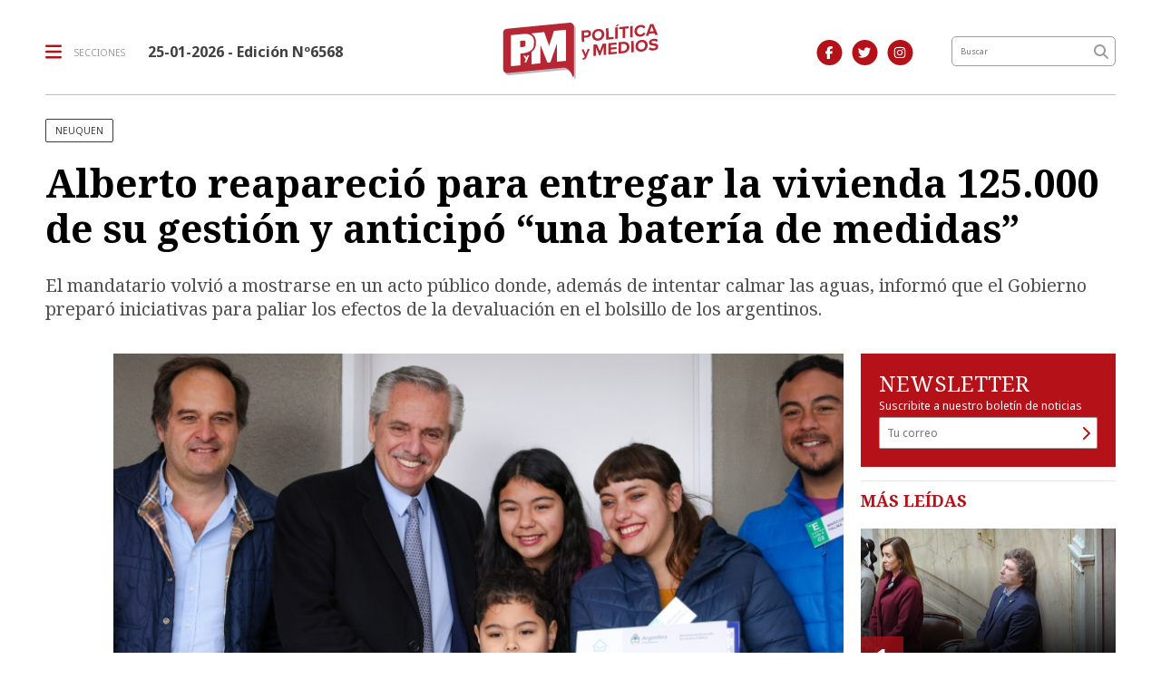

--- FILE ---
content_type: text/html; charset=utf-8
request_url: https://politicaymedios.com.ar/nota/19451/alberto-reaparecio-para-entregar-la-vivienda-125-000-de-su-gestion-y-anticipo-una-bateria-de-medidas/
body_size: 11263
content:
<!doctype html>
<html class="no-js" lang="es">

<head>
<script async src="https://www.googletagmanager.com/gtag/js?id=G-8NZC3J7HTS"></script>
<script>
  window.dataLayer = window.dataLayer || [];
  function gtag(){dataLayer.push(arguments);}
  gtag('js', new Date());
  gtag('config', 'UA-5413084-1');
  gtag('config', 'G-8NZC3J7HTS');
</script>
<base href="https://politicaymedios.com.ar/">
<meta charset="utf-8">
<meta name="viewport"	 content="width=device-width , initial-scale=1, user-scalable=yes, minimum-scale=0.5, maximum-scale=2.0">
<meta name="language" content="es_ES"/>
<meta name="format-detection" content="telephone=no">
<meta name="generator" content="Vork.com.ar 2.0" />
<meta name="robots"	 content="index, follow" />
<meta itemprop="description" name="description" content="El mandatario volvió a mostrarse en un acto público donde, además de intentar calmar las aguas, informó que el Gobierno preparó iniciativas para" />
<meta itemprop="keywords" name="keywords"content="Alberto, reapareció, para, entregar, la, vivienda, 125.000, de, su, gestión, y, anticipó, “una, batería, de, medidas”" />
<meta name="facebook-domain-verification" content="thyvpivfhr7qj9qzdk8ditba8yjyzx" />


<!-- Twitter Card data -->
<meta name="twitter:card" content="summary">
<meta name="twitter:site" content="@Politica_Medios">
<meta name="twitter:title" content="Alberto reapareció para entregar la vivienda 125.000 de su gestión y anticipó “una batería de medidas” - Política y Medios">
<meta name="twitter:description" content="El mandatario volvió a mostrarse en un acto público donde, además de intentar calmar las aguas, informó que el Gobierno preparó iniciativas para">
<meta name="twitter:creator" content="@Politica_Medios">
<meta name="twitter:image" content="https://politicaymedios.com.ar/uploads/noticias/425x240/2023/08/20230823165426_alberto-fernandez.jpg">

<!-- Open Graph data -->
<meta property="og:title" content="Alberto reapareció para entregar la vivienda 125.000 de su gestión y anticipó “una batería de medidas” - Política y Medios" />
<meta property="og:type" content="article" />
<meta property="og:url" content="https://politicaymedios.com.ar/nota/19451/alberto-reaparecio-para-entregar-la-vivienda-125-000-de-su-gestion-y-anticipo-una-bateria-de-medidas/" />
<meta property="og:image" content="https://politicaymedios.com.ar/uploads/noticias/425x240/2023/08/20230823165426_alberto-fernandez.jpg" />
<meta property="og:description" content="El mandatario volvió a mostrarse en un acto público donde, además de intentar calmar las aguas, informó que el Gobierno preparó iniciativas para" />
<meta property="og:site_name" content="Política y Medios" />
<meta property="og:locale" content="es_LA" />

<meta name="news_keywords" content="Alberto, reapareció, para, entregar, la, vivienda, 125.000, de, su, gestión, y, anticipó, “una, batería, de, medidas”" />
<meta property="article:tag" content="Alberto, reapareció, para, entregar, la, vivienda, 125.000, de, su, gestión, y, anticipó, “una, batería, de, medidas”">
<meta property="article:section" content="Política">


<!-- Facebook Pixel Code -->
<script>
	!function(f,b,e,v,n,t,s)
	{if(f.fbq)return;n=f.fbq=function(){n.callMethod?
	n.callMethod.apply(n,arguments):n.queue.push(arguments)};
	if(!f._fbq)f._fbq=n;n.push=n;n.loaded=!0;n.version='2.0';
	n.queue=[];t=b.createElement(e);t.async=!0;
	t.src=v;s=b.getElementsByTagName(e)[0];
	s.parentNode.insertBefore(t,s)}(window, document,'script',
	'https://connect.facebook.net/en_US/fbevents.js');
	fbq('init', '337890487556107');
	fbq('track', 'PageView');
</script>
<noscript><img height="1" width="1" style="display:none" src="https://www.facebook.com/tr?id=337890487556107&ev=PageView&noscript=1"/></noscript>
<!-- End Facebook Pixel Code -->


<link rel="canonical" href="https://politicaymedios.com.ar/nota/19451/alberto-reaparecio-para-entregar-la-vivienda-125-000-de-su-gestion-y-anticipo-una-bateria-de-medidas/">
<link rel="author" href="./humans.txt" />
<link rel="shortcut icon" href="./uploads/cliente/favicon/20210920103126_politica-y-medios-favicon-2021.png" type="image/png">
<link rel="apple-touch-icon-precomposed" href="./uploads/cliente/touch-icons/apple-touch-icon-precomposed/20210920103126_politica-y-medios-favicon-2021.png">
<link rel="apple-touch-icon-precomposed" sizes="72x72" href="./uploads/cliente/touch-icons/apple-touch-icon-72x72-precomposed/20210920103126_politica-y-medios-favicon-2021.png">
<link rel="apple-touch-icon-precomposed" sizes="76x76" href="./uploads/cliente/touch-icons/apple-touch-icon-76x76-precomposed/20210920103126_politica-y-medios-favicon-2021.png">
<link rel="apple-touch-icon-precomposed" sizes="114x114" href="./uploads/cliente/touch-icons/apple-touch-icon-114x114-precomposed/20210920103126_politica-y-medios-favicon-2021.png">
<link rel="apple-touch-icon-precomposed" sizes="120x120" href="./uploads/cliente/touch-icons/apple-touch-icon-120x120-precomposed/20210920103126_politica-y-medios-favicon-2021.png">
<link rel="apple-touch-icon-precomposed" sizes="152x152" href="./uploads/cliente/touch-icons/apple-touch-icon-152x152-precomposed/20210920103126_politica-y-medios-favicon-2021.png">
<link rel="apple-touch-icon-precomposed" sizes="144x144" href="./uploads/cliente/touch-icons/apple-touch-icon-144x144-precomposed/20210920103126_politica-y-medios-favicon-2021.png">
<link rel="apple-touch-icon" href="./uploads/cliente/touch-icons/touch-icon-192x192/20210920103126_politica-y-medios-favicon-2021.png">

  <link rel="stylesheet" href="./style/style_1751566070.min.css"> 

<link href="https://fonts.googleapis.com/css?family=Noto+Serif:regular,700" rel="stylesheet">
<link href="https://fonts.googleapis.com/css?family=Noto+Sans:regular,700" rel="stylesheet">

 <style>
 .ftitulo{ font-family: Noto Serif, serif; }
 .ftitulo.bold, .ftitulo .bold{ font-weight: 700; }
 .fparrafo{ font-family: Noto Sans, sans-serif; }
 </style>
<link rel="stylesheet" href="./js/owlcarousel/assets/owl.carousel.min_1751566134.min.css"> 
<link rel="stylesheet" href="./js/owlcarousel/assets/owl.theme.default.min_1751566134.min.css"> 
<title>Alberto reapareció para entregar la vivienda 125.000 de su gestión y anticipó “una batería de medidas” - Política y Medios</title>
<meta http-equiv="refresh" content="1800 ">

<!--
<style>
	@media (max-width:767px) {
		.header-top .logo img{
			width: 25% !important;
		}
		.header-top .menu-header-fixed{
			top:25px;
		}
	}
</style>-->

<link rel="stylesheet" href="./style/selection-sharer_1751566070.min.css"> 

	
	<script type="application/ld+json">
	{
	  "@context": "http://schema.org",
	  "@type": "NewsArticle",
	  "mainEntityOfPage": {
	    "@type": "WebPage",
	    "@id": "https://politicaymedios.com.ar/nota/19451/alberto-reaparecio-para-entregar-la-vivienda-125-000-de-su-gestion-y-anticipo-una-bateria-de-medidas/"
	  },
	  "articleSection" : "Política",
	  "headline": "Alberto reapareció para entregar la vivienda 125.000 de su gestión y anticipó “una batería de medidas”",
	  "image": [
	    "https://politicaymedios.com.ar/uploads/noticias/425x240/2023/08/20230823165426_alberto-fernandez.jpg"
	   ],
	  "datePublished": "2026-01-25T20:01:11-03:00",
	   "publisher": {
	      "@type": "Organization",
	      "name": "	https://politicaymedios.com.ar/nota/19451/alberto-reaparecio-para-entregar-la-vivienda-125-000-de-su-gestion-y-anticipo-una-bateria-de-medidas/",
	      "logo": {
	        "@type": "ImageObject",
	        "url": "	",
	        "width": 214,
	        "height": 60
	      },
	  "description": "El mandatario volvió a mostrarse en un acto público donde, además de intentar calmar las aguas, informó que el Gobierno preparó iniciativas para"
	}
	</script>
</head>
<!--                            
                               ====                         
                            =========                       
                        ====        ===                     
                     ====    +++++   ====                   
                   ===    ++++++++++   ===                  
                   ===   ++++++++++++    ===                
                    ===    +++++++++    ======              
                     ===    +++++     ==========            
                      ====        =====       ====    
                        ===    =====     +++    ====  
                        =========     ++++++++    ==== 
                        =======     ++++++++++++    ===
                      =========    +++++++++++++++    ===
                   =====     ====    +++++++++++++    ====
               ======         ====    ++++++++++      ====
            ======     ++++     ===    ++++++      ======
          =====      ++++++++    ====           ======
         ====     ++++++++++++    ====        ======
        ====     ++++++++++++++     ====   ======
        =====    +++++++++++++++    ===========
         ====    +++++++++++++     ========
          ====    ++++++++++       =====
           ====     ++++++       ======
            ====     +++       ======
             ====           ======
              ====        ======
               =====   =======
                ===========
                 ========            
                                                                        
 
 =============================================================================
 diseño y programación
 http://www.vork.com.ar
 info@vork.com.ar
 
 -->
<body class="bgbody fparrafo nota">
	<header class="header-top bgwhite w100p top z9999" id="header_vorknews">
		<div class="boxed auto">
			<div class="row vertical-center">
				<div class="col-10 col-sm-5 col-md-4 header-logo order-md-2">
					<div class="w100p vertical-center horizontal-center">
						<a href="./" class="w100p logo"><img src="./uploads/cliente/marca/20210920102937_politica-y-medios-logo-2021.svg" width="45%" class="db" alt="Política y Medios" ></a>
					</div>
				</div>
				<div class="col-2 col-sm-4 header-menu order-2 order-md-1">
					<div class="d-flex vertical-center horizontal-end horizontal-md-start">
						<div class="menu-button curp dib mr0 mr-md-25">
							<div class="dib muestra_menu last-xs">
								<div class="menu-icon-bars dib">
									<i class="fa fa-bars fa-lg cprincipal vam mr0 mr-md-10"></i>
								</div>
								<div class="dn menu-icon-cross">
									<i class="fa fa-times fa-lg cprincipal vam mr0 mr-md-10"></i>
								</div>
								<span class="ttu ctextlight fz10 lh18 vam dn dib-lg">secciones</span>
							</div>
						</div>
						<div class="fz16 lh18 ctext mr25 dn dib-md vam" style="font-weight:bold;">
							<span class="capitalize">25-01-2026
</span>  - Edición Nº6568						</div>
					</div>
				</div>
				<div class="col-sm-2 col-md-2 header-buscador dn db-lg order-md-3 tar pt3 pr30">
											<a class="dib" href="https://www.facebook.com/politicaymedios.actualidadnacional" target="_blank">
						<span class="fa-stack fa-md mr dib fa-md fz14">
						<i class="fas cprincipal fa-circle fa-stack-2x"></i>
						<i class="fab cwhite fa-facebook-f fa-stack-1x fz14"></i>
						</span>
					</a>
																<a class="dib" href="https://twitter.com/Politica_Medios" target="_blank">
							<span class="fa-stack fa-md mr dib fa-md fz14">
							<i class="fas cprincipal fa-circle fa-stack-2x"></i>
							<i class="fab cwhite fa-twitter fa-stack-1x fz14"></i>
							</span>
						</a>
																<a class="dib" href="https://www.instagram.com/politica.medios/" target="_blank">
							<span class="fa-stack fa-md mr dib fa-md fz14">
							<i class="fas cprincipal fa-circle fa-stack-2x"></i>
							<i class="fab cwhite fa-instagram fa-stack-1x fz14"></i>
							</span>
						</a>
									</div>
								<div class="col-sm-3 col-md-2 col-lg-2 header-buscador dn db-md order-md-4">
					<form action="./resultados/" class="posr"  method="get" novalidate="novalidate" class="form-buscador">
	<input type="text" placeholder="Buscar" class="fparrafo bgwhite p9" style="font-size:9px;" name="q" required="required" style="color: rgb(153, 153, 153);"><a href="javascript:;" class="posa top right mr8 mt5 ctextlight boton-buscador"><i class="fa fa-search"></i></a>
</form>



<script>
document.addEventListener("DOMContentLoaded", function(e){
	var form = $('.form-buscador');

	form.each(function(index) {
		$(this).vorkForm({
			sendMethod:   "submit",             			submitButton: "#boton-buscador", 			onErrors: function(m) {
			}
		});
	});
});
</script>
				</div>
			</div>
			<div class="row dn df-md">
				<div class="col-12 pt16">
					<hr class="bdb bdgris-3">
				</div>
			</div>
		</div>
		<div class="menu-header-fixed w100p z9999 db dn-md">
	<nav class="menu-mobile fz14 lh18 ttu lsn tac posa left dn bgwhite ftitulo bold">
		<ul class="lsn">
			<li class="db w100p">
				<a class="tdn ctitle btn-principal dib hover_menu w100p bgwhite db  " href="./">Inicio</a>
			</li>
							<li class="db w100p ">
					<a class="tdn ctitle btn-principal dib hover_menu w100p bgwhite db active" href="./seccion/politica/">Política</a>
									</li>
							<li class="db w100p ">
					<a class="tdn ctitle btn-principal dib hover_menu w100p bgwhite db " href="./seccion/medios-y-tecnologia/">Medios y Tecnología</a>
									</li>
							<li class="db w100p ">
					<a class="tdn ctitle btn-principal dib hover_menu w100p bgwhite db " href="./seccion/economia-y-produccion/">Economía y Producción</a>
									</li>
							<li class="db w100p ">
					<a class="tdn ctitle btn-principal dib hover_menu w100p bgwhite db " href="./seccion/cultura-y-vida-social/">Cultura y Vida Social</a>
									</li>
							<li class="db w100p ">
					<a class="tdn ctitle btn-principal dib hover_menu w100p bgwhite db " href="./seccion/analisis/">Análisis</a>
									</li>
					</ul>
		<div class="mb50">
			<div class="db bgwhite search-container mb30">
				<form action="./resultados/" class="posr"  method="get" novalidate="novalidate" class="form-buscador">
	<input type="text" placeholder="Buscar" class="fparrafo bgwhite p9" style="font-size:9px;" name="q" required="required" style="color: rgb(153, 153, 153);"><a href="javascript:;" class="posa top right mr8 mt5 ctextlight boton-buscador"><i class="fa fa-search"></i></a>
</form>



<script>
document.addEventListener("DOMContentLoaded", function(e){
	var form = $('.form-buscador');

	form.each(function(index) {
		$(this).vorkForm({
			sendMethod:   "submit",             			submitButton: "#boton-buscador", 			onErrors: function(m) {
			}
		});
	});
});
</script>
			</div>
			<div class="db bgwhite">
				<div class="links_redes_sociales">
			<a class="dib" href="https://www.facebook.com/politicaymedios.actualidadnacional" target="_blank">
		<span class="fa-stack fa-md mr dib fa-lg">
		  <i class="fas cprincipal fa-circle fa-stack-2x"></i>
		  <i class="fab cwhite fa-facebook-f fa-stack-1x fz15"></i>
		</span>
	</a>
	
		<a class="dib" href="https://twitter.com/Politica_Medios" target="_blank">
		<span class="fa-stack fa-md mr dib fa-lg">
		  <i class="fas cprincipal fa-circle fa-stack-2x"></i>
		  <i class="fab cwhite fa-twitter fa-stack-1x fz15"></i>
		</span>
	</a>
	
		<a class="dib" href="politica.medios" target="_blank">
		<span class="fa-stack fa-md mr dib fa-lg">
		  <i class="fas cprincipal fa-circle fa-stack-2x"></i>
		  <i class="fab cwhite fa-youtube fa-stack-1x fz15"></i>
		</span>
	</a>
	
		<a class="dib" href="https://www.instagram.com/politica.medios/" target="_blank">
		<span class="fa-stack fa-md mr dib fa-lg">
		  <i class="fas cprincipal fa-circle fa-stack-2x"></i>
		  <i class="fab cwhite fa-instagram fa-stack-1x fz15"></i>
		</span>
	</a>
	
		<a class="dib" href="./rss" target="_blank">
		<span class="fa-stack fa-md mr dib fa-lg">
		  <i class="fas cprincipal fa-circle fa-stack-2x"></i>
		  <i class="fa cwhite fa-rss fa-stack-1x fz15"></i>
		</span>
	</a>
	</div>
			</div>
		</div>
	</nav>
</div>
	</header>
<section id="contenido" class="pb20">
	<div class="boxed auto">
		<div class="row">
			<div class="pb3p col-12 nota-encabezado">
									<h3 class="fz10 pl10 pr10 mt15 mb10 mt-md-0 mb-md-20 ttu dib ctitle bd bdtitle bdrs seccion fparrafo">NEUQUEN</h3>
								<h1 class="ftitulo cblack fz43 mb5 mb-md-25 bold lh50">Alberto reapareció para entregar la vivienda 125.000 de su gestión y anticipó “una batería de medidas”</h1>
				<h2 class="ftitulo cgris-4 fz20 lh26 mb15 mb-md-0">El mandatario volvió a mostrarse en un acto público donde, además de intentar calmar las aguas, informó que el Gobierno preparó iniciativas para paliar los efectos de la devaluación en el bolsillo de los argentinos.</h2>
			</div>
		</div>
	</div>
	<div class="boxed-fluid auto">
		<div class="row">
			<div id="columna-noticia-1" class="col-12 col-md-9">
				<div class="row pb3p">
					<div class="col-12 col-sm-1 sharethis-vertical dn d-md-flex vertical-center horizontal-end">
						<div class="sharethis-inline-share-buttons"></div>
					</div>
											<div class="col-12 col-sm-11">
							<div class="owl-carousel owl-theme carousel-nota">
																							    <div class="item">
										<img src="./uploads/noticias/780x434/2023/08/20230823165426_alberto-fernandez.jpg" class="maw100pc" alt="">
																				<div class="bdtb bdgris-3 bdn-md pt15 mb15 pb-md-0 mt-md-0 mb-md-0">
											<div class="sharethis-vertical vertical-center df dn-md pb15">
												<div class="sharethis-inline-share-buttons"></div>
											</div>
											<div class="texto fparrafo fz10 lh15 d-flex horizontal-space-between cgris-4 pb15 pl10 pl-md-0">
												<div class="mb5 dib w100p tac tal-md">23-08-2023 | por Redacción PyM | Política</div>
																							</div>
										</div>
									</div>
															</div>
						</div>
									</div>
								<div class="row">
					<div class="col-12 col-md-10 col-md-offset-2 fparrafo cgris-5 fz18 lh32 mb20">
						<div class="pl10 pr10 pl-md-0 pr-md-0">
							<div class="wysiwyg mb15 mr-md-20 texto_nota">
								<p>El presidente de la Naci&oacute;n,&nbsp;<strong>Alberto Fern&aacute;ndez, </strong>entreg&oacute; este mi&eacute;rcoles desde Neuquen la vivienda n&uacute;mero 125.000 desde el inicio de la gesti&oacute;n del <em>Frente de Todos</em>,&nbsp;luego de que su ausencia se tornara un t&oacute;pico en la discusi&oacute;n p&uacute;blica.</p>

<p>En este marco, acompa&ntilde;ado por el gobernador&nbsp;<strong>Omar Guti&eacute;rrez</strong>, y el intendente de la capital provincial, <strong>Mariano Gaido</strong>, y&nbsp;el ministro de Desarrollo Territorial y H&aacute;bitat, <strong>Santiago Maggiotti</strong>, el mandatario anticip&oacute; que su administraci&oacute;n ya trabaj&oacute; sobre iniciativas para cuidar la econom&iacute;a de los sectores m&aacute;s postergados en este sensible contexto econ&oacute;mico<strong>.</strong></p>

<p>El acto de inauguraci&oacute;n tuvo lugar en el Barrio Zabaleta de 279 viviendas con las que se alcanzaron las 125.000 unidades adjudicadas en todo el pa&iacute;s desde el arribo de Fern&aacute;ndez a la Casa Rosada.</p>

<p>En ese marco, el jefe de Estado convoc&oacute; a <strong>&ldquo;todos los argentinos y todas las argentinas a que cuidemos mucho la tranquilidad y la paz social, que nosotros vamos a ocuparnos de resolver los problemas que tienen los argentinos y las argentinas en sus ingresos&rdquo;</strong>.</p>

<p>Respecto a las dificultades econ&oacute;micas que vino a a&ntilde;adir la devaluaci&oacute;n del 22% implementada post PASO, se dirigi&oacute;&nbsp;&ldquo;a&nbsp;los que viven de un sueldo en la formalidad o en la informalidad, aquellos que reciben la ayuda del Estado, en la Asignaci&oacute;n Universal por Hijo, con la tarjeta Alimentar, con el plan Potenciar Trabajo&rdquo; intentando transmitir tranquilidad.</p>

<blockquote class="twitter-tweet">
<p dir="ltr" lang="es">🎙️ &quot;Organizamos una bater&iacute;a para remediar los efectos que ha generado la devaluaci&oacute;n sobre el ingreso de nuestras trabajadoras y trabajadores. Estar&aacute; resuelto ma&ntilde;ana o pasado&quot;. El presidente <a href="https://twitter.com/alferdez?ref_src=twsrc%5Etfw">@alferdez</a> en la entrega de la vivienda 125.000 desde el inicio de la gesti&oacute;n, en Neuqu&eacute;n. <a href="https://t.co/DMfutz6ial">pic.twitter.com/DMfutz6ial</a></p>
&mdash; Alberto Fern&aacute;ndez Prensa (@alferdezprensa) <a href="https://twitter.com/alferdezprensa/status/1694421832965730798?ref_src=twsrc%5Etfw">August 23, 2023</a></blockquote>

<p><script async src="https://platform.twitter.com/widgets.js" charset="utf-8"></script></p>

<p>En este sentido, adelant&oacute;:<strong> &ldquo;Entre jueves y viernes con el ministro de Econom&iacute;a, Sergio Massa, y con las ministras de Desarrollo Social, Victoria Tolosa Paz, y de Trabajo, Kelly Olmos, hemos organizado una bater&iacute;a de medidas para remediar los efectos que ha generado la devaluaci&oacute;n sobre el ingreso de nuestros trabajadores y trabajadoras&rdquo;</strong>.</p>

<p>Alberto Fern&aacute;ndez se refiri&oacute; tambi&eacute;n a los saqueos que se registraron recientemente y pidi&oacute;&nbsp;<strong>&ldquo;a todos y todas que cuidemos nuestra convivencia democr&aacute;tica&rdquo;</strong>, y <strong>&ldquo;preservemos la paz y la tranquilidad social&rdquo;</strong> porque <strong>&ldquo;hemos visto hechos en estos &uacute;ltimos d&iacute;as que evidentemente estuvieron organizados&rdquo;</strong>.</p>

<p>Por otro lado, el presidente <strong>calific&oacute; el acceso a la vivienda como un &ldquo;Derecho Humano en el Siglo XXI&rdquo;</strong> durante la entrega de 251 viviendas del programa Reconstruir en los barrios Confluencia y Zabaleta de la capital neuquina, que requirieron <strong>una inversi&oacute;n de 4.437 millones de pesos, y de 28 unidades en el marco de Casa Propia</strong>, ubicadas en Confluencia y Cuenca XV Intermedia, con una inversi&oacute;n de <strong>m&aacute;s de 273 millones de pesos</strong>.</p>

<p>En ese sentido, el gobernador <strong>Omar Guti&eacute;rrez </strong>destac&oacute; que &ldquo;es la primera vez que estamos cumpliendo y haciendo realidad un sue&ntilde;o y una necesidad colectiva. <strong>Es la primera vez que estamos entregando 251 viviendas en este barrio que tiene como destino a trabajadores y trabajadoras de distintos sindicatos p&uacute;blicos y privados de la provincia de Neuqu&eacute;n</strong>&rdquo;.</p>

<p>Por su parte, el ministro Maggiotti destac&oacute; la importancia de comprometerse con que <strong>&ldquo;el Estado y el gobierno nacional sigan garantizando el acceso a la vivienda como un derecho constitucional y como una pol&iacute;tica p&uacute;blica, y esto se va a llevar adelante si hay un gobierno que entiende que el Estado tiene que estar presente para garantizar la igualdad de oportunidades&rdquo;</strong>.</p>

<p>Antes de participar del acto, el presidente visit&oacute; el edificio Polivalente del Barrio Z1, salud&oacute; a familias que recibieron viviendas del plan provincial que ejecut&oacute; las obras en ese lugar, y dialog&oacute; con representantes de la cooperativa Movimiento Techo Digno (MTD) que particip&oacute; en la construcci&oacute;n de las casas.</p>							</div>
							<div class="bdt bdtextlight tar mt5 pt20 pb20">
								<div class="sharethis-inline-share-buttons dib"></div>
							</div>
							<div class="bdtb bdtextlight mb25 mt5 pt25 pb25">
								<div class="dib ftitulo fz18 lh24 ttu bold ctitle mr10 mb15">Temas de esta nota:</div>
								<div class="tags dib vam mb5">
																			<div class="tag dib mr5 mb5">
											<a href="./tag/1125/neuquen" class="db">
												<h3 class="fz10 pl10 pr10 ttu tac dib ctitle bd bdtitle bdrs fparrafo">neuquen</h3>
											</a>
										</div>
																			<div class="tag dib mr5 mb5">
											<a href="./tag/2158/Economía" class="db">
												<h3 class="fz10 pl10 pr10 ttu tac dib ctitle bd bdtitle bdrs fparrafo">Economía</h3>
											</a>
										</div>
																			<div class="tag dib mr5 mb5">
											<a href="./tag/5420/Alberto Fernández" class="db">
												<h3 class="fz10 pl10 pr10 ttu tac dib ctitle bd bdtitle bdrs fparrafo">Alberto Fernández</h3>
											</a>
										</div>
																			<div class="tag dib mr5 mb5">
											<a href="./tag/32543/Omar Gutiérrez" class="db">
												<h3 class="fz10 pl10 pr10 ttu tac dib ctitle bd bdtitle bdrs fparrafo">Omar Gutiérrez</h3>
											</a>
										</div>
																			<div class="tag dib mr5 mb5">
											<a href="./tag/60531/entrega de viviendas" class="db">
												<h3 class="fz10 pl10 pr10 ttu tac dib ctitle bd bdtitle bdrs fparrafo">entrega de viviendas</h3>
											</a>
										</div>
																			<div class="tag dib mr5 mb5">
											<a href="./tag/97103/batería de medidas" class="db">
												<h3 class="fz10 pl10 pr10 ttu tac dib ctitle bd bdtitle bdrs fparrafo">batería de medidas</h3>
											</a>
										</div>
																			<div class="tag dib mr5 mb5">
											<a href="./tag/106170/entrega" class="db">
												<h3 class="fz10 pl10 pr10 ttu tac dib ctitle bd bdtitle bdrs fparrafo">entrega</h3>
											</a>
										</div>
																			<div class="tag dib mr5 mb5">
											<a href="./tag/107660/reapareció" class="db">
												<h3 class="fz10 pl10 pr10 ttu tac dib ctitle bd bdtitle bdrs fparrafo">reapareció</h3>
											</a>
										</div>
																			<div class="tag dib mr5 mb5">
											<a href="./tag/107665/vivienda 125 mil" class="db">
												<h3 class="fz10 pl10 pr10 ttu tac dib ctitle bd bdtitle bdrs fparrafo">vivienda 125 mil</h3>
											</a>
										</div>
																			<div class="tag dib mr5 mb5">
											<a href="./tag/107666/paz social" class="db">
												<h3 class="fz10 pl10 pr10 ttu tac dib ctitle bd bdtitle bdrs fparrafo">paz social</h3>
											</a>
										</div>
																			<div class="tag dib mr5 mb5">
											<a href="./tag/107667/convivencia democrática" class="db">
												<h3 class="fz10 pl10 pr10 ttu tac dib ctitle bd bdtitle bdrs fparrafo">convivencia democrática</h3>
											</a>
										</div>
																	</div>
							</div>
							 	<div id="modulo_banners_bajo_noticia" class="mb15  ">
	
	</div>
								<section id="facebook_comments">
				<div class="ctitle fz18 lh24 bold ftitulo mb25">OPINÁ, DEJÁ TU COMENTARIO:</div>
		<div class="fb-comments" data-href="https://politicaymedios.com.ar/nota/19451/alberto-reaparecio-para-entregar-la-vivienda-125-000-de-su-gestion-y-anticipo-una-bateria-de-medidas/" data-width="auto" data-num-posts="7"></div>
	</section>
							 	<div id="modulo_banners_bajo_comentarios" class="mb15  ">
	
	</div>
						</div>
					</div>
				</div>
			</div>
			<div id="columna-noticia-2" class="col-12 col-md-3">
			<!--	<iframe src="./uploads/banners/ypf-infinia-300x250/infiniaypf.html" frameborder="0" width="300" height="250" style="overflow: hidden;display:block;margin:auto;margin-bottom:20px;" class="mb20"></iframe> -->
				
<script src="./js/vorkform/vorkform_1751566134.min.js"></script> 
<script type="text/javascript">
document.addEventListener("DOMContentLoaded", function(e){
	$("#newsletter_form").vorkForm({
		errorClass: "error",                		sendMethod: "ajax",                 		submitButton: "#newsletter_submit", 		onSendEnd:function() {
			$('#newsletter_form').find('.boton').fadeOut(400)
			$('#newsletter_form').find('#newsletter_mail').val('Gracias!');
		}
	});
});
</script>

<div id="newsletter" class="p20 bgprincipal cfondo pt20 mb15">
	<h1 class="ftitulo fz24 lh26 cwhite">NEWSLETTER</h1>
	<p class="fz12 fparrafo cwhite">Suscribite a nuestro boletín de noticias</p>
	<form id="newsletter_form" action="./ajax/newsletter.php" method="post" accept-charset="utf-8" class="posr">
		<input type="email" name="newsletter_mail" id="newsletter_mail" placeholder="Tu correo" required="required" class="bdfondo bgwhite p8 fll ctext fparrafo fz12 g12"/>
		<a href="javascript:;" class="posa top right mr8 mt6" id="newsletter_submit"><i class="fa fa-chevron-right"></i></a>
		<div class="clear"></div>
	</form>
</div>
 	<div id="modulo_banners_bajo_newsletter" class="mb15  ">
	
	</div>
				<aside id="notas_mas_leidas" class="bdgris-1 bdt  mb15">
  <h1 class="ftitulo bold ttu cprincipal fz18 lh22 mt10 mb20 pl10 pl-md-0">MÁS LEÍDAS</h1>
  <div class="row">
                  <div class="col-12 mb">
                      <article class="noticia-6 noticia-6-primera overlay-gradient has_image ">
	<a href="./nota/22727/pese-al-triunfo-de-octubre-el-mileismo-se-sumerge-otra-vez-en-los-desafios-que-le-plantea-el-congreso/" class="db">
		<div class="row">
			<div class="col-12">
				<figure class="posr">
					<div class="ovh posr">
						<div class="fz22 lh20 p10 pl17 pr17 ttu dib posa cwhite fwb left bottom indice fparrafo z9">1</div>
						<picture class="ovh">
							<source media="(max-width: 768px)" srcset="./uploads/noticias/780x434/2025/12/424bb8d6c782dbe22e4b477bc0951afa241caa3e.jpg">
							<source media="(min-width: 769px)" srcset="./uploads/noticias/425x240/2025/12/424bb8d6c782dbe22e4b477bc0951afa241caa3e.jpg">
							<img src="./uploads/noticias/425x240/2025/12/424bb8d6c782dbe22e4b477bc0951afa241caa3e.jpg" alt="Pese al triunfo de octubre, el mileísmo se sumerge otra vez en los desafíos que le plantea el Congreso">
						</picture>
					</div>
				</figure>
			</div>
			<div class="col-12">
				<div class="texto p10">
					<h2 class="ftitulo ctitle fz20 lh24 bold mb5">Pese al triunfo de octubre, el mileísmo se sumerge otra vez en los desafíos que le plantea el Congreso</h2>
				</div>
			</div>
		</div>
	</a>
</article>
                  </div>

                  <div class="col-12 mb">
                      <article class="noticia-6b overlay-gradient">
	<a href="./nota/22745/mas-alla-del-presupuesto-y-la-reforma-laboral-lo-que-mas-preocupa-al-gobierno-es-reactivar-la-economia/" class="db">
    <div class="row">
      <div class="col-4 mb">
        <figure class="posr">
          <div class="ovh posr">
            <div class="fz22 lh20 p10 pl17 pr17 ttu dib posa cwhite fwb left bottom indice fparrafo z9">2</div>
            <img src="./uploads/noticias/350x350/2025/12/20251226172803_milei-caputo-trump.png" alt="Más allá del Presupuesto y la Reforma Laboral, lo que más preocupa al Gobierno es reactivar la economía" width="100%" class=""/>
          </div>
        </figure>
      </div>
      <div class="col-8 pl0 pb10 mb">
        <div class="texto">
          <h2 class="ftitulo bold ctitle fz13 lh18">Más allá del Presupuesto y la Reforma Laboral, lo que más preocupa al Gobierno es reactivar la economía</h2>
                      <h3 class="fz12 lh28 cgris-2">por Juan Pablo Peralta</h3>
                  </div>
      </div>
    </div>
	</a>
</article>
                  </div>

                  <div class="col-12 mb">
                      <article class="noticia-6b overlay-gradient">
	<a href="./nota/22771/milei-cerro-el-ano-haciendo-un-balance-positivo-de-su-gestion-y-dijo-que-estamos-empezando-a-crecer/" class="db">
    <div class="row">
      <div class="col-4 mb">
        <figure class="posr">
          <div class="ovh posr">
            <div class="fz22 lh20 p10 pl17 pr17 ttu dib posa cwhite fwb left bottom indice fparrafo z9">3</div>
            <img src="./uploads/noticias/350x350/2026/01/20260102174406_milei-navideno.png" alt="Milei cerró el año haciendo un balance positivo de su gestión y dijo que “estamos empezando a crecer”." width="100%" class=""/>
          </div>
        </figure>
      </div>
      <div class="col-8 pl0 pb10 mb">
        <div class="texto">
          <h2 class="ftitulo bold ctitle fz13 lh18">Milei cerró el año haciendo un balance positivo de su gestión y dijo que “estamos empezando a crecer”.</h2>
                      <h3 class="fz12 lh28 cgris-2">por Juan Pablo Peralta</h3>
                  </div>
      </div>
    </div>
	</a>
</article>
                  </div>

                  <div class="col-12 mb">
                      <article class="noticia-6b overlay-gradient">
	<a href="./nota/22802/el-gobierno-de-milei-confia-en-aprobar-la-reforma-laboral-y-observa-la-suba-inflacionaria-de-los-ultimos-cuatro-meses/" class="db">
    <div class="row">
      <div class="col-4 mb">
        <figure class="posr">
          <div class="ovh posr">
            <div class="fz22 lh20 p10 pl17 pr17 ttu dib posa cwhite fwb left bottom indice fparrafo z9">4</div>
            <img src="./uploads/noticias/350x350/2026/01/f9567fb57f7778c6aaff8bda155674b3d95786be.jpg" alt="El gobierno de Milei confía en aprobar la reforma laboral y observa la suba inflacionaria de los últimos cuatro meses" width="100%" class=""/>
          </div>
        </figure>
      </div>
      <div class="col-8 pl0 pb10 mb">
        <div class="texto">
          <h2 class="ftitulo bold ctitle fz13 lh18">El gobierno de Milei confía en aprobar la reforma laboral y observa la suba inflacionaria de los últimos cuatro meses</h2>
                      <h3 class="fz12 lh28 cgris-2">por Juan Pablo Peralta</h3>
                  </div>
      </div>
    </div>
	</a>
</article>
                  </div>

      </div>
</aside>
 	<div id="modulo_banners_bajo_mas_leidas" class="mb15  ">
	
	</div>
				 	<div id="modulo_banners_nota_columna_2_1" class="mb15  ">
	
	<div class="banner mb15 m280x190">
            <img src="./uploads/banners/20201026145125_banweb-45millones-300x250.gif" class="">
                </div>
<script>
  document.addEventListener("DOMContentLoaded", function(e){
    gtag('event', 'Display Banner', {
      'event_category': 'nota',
      'event_label': 'jefatura 280x190'
    });
  });
</script>
</div>
				 	<div id="modulo_banners_nota_columna_2_2" class="mb15  ">
	
	<div class="banner mb15 m280x190">
              <a href="https://www.gba.gob.ar/sites/default/files/comuni/archivos/Provincia%20en%20Marcha%20%281%29.pdf" target="_blank" data-event_category="nota" data-event_label="Provincia en marcha 280x190">
              <img src="./uploads/banners/20200907091951_349x349.jpg" class="">
                        </a>
    </div>
<script>
  document.addEventListener("DOMContentLoaded", function(e){
    gtag('event', 'Display Banner', {
      'event_category': 'nota',
      'event_label': 'Provincia en marcha 280x190'
    });
  });
</script>
<div class="banner mb15 m280x190">
              <a href="https://desasa.com.ar/" target="_blank" data-event_category="nota" data-event_label="Edelap 280x190">
              <img src="./uploads/banners/20200925231756_desa-banner-politica-y-medios-280x190px.jpg" class="">
                        </a>
    </div>
<script>
  document.addEventListener("DOMContentLoaded", function(e){
    gtag('event', 'Display Banner', {
      'event_category': 'nota',
      'event_label': 'Edelap 280x190'
    });
  });
</script>
</div>
			</div>
		</div>
	</div>
	<div class="boxed-fluid auto">
		<div class="row">
			<div class="col-12 col-md-9">
								<div class="ctitle fz18 bold ftitulo lh24 mt3p ttu mb15 pl10 pl-md-0">Más Noticias</div>
				<section id="mas-noticias" class="pt2p">
										<div class="row">
													<div class="col-12 col-sm-4 mb">
								<article class="noticia-2 overlay-gradient has_image ">
	<a href="./nota/22870/el-mileismo-juega-todo-a-aprobar-la-reforma-laboral-y-a-afianzar-otro-triunfo-en-2027/" class="db">
		<figure class="posr">
			<div class="ovh posr">
									<div class="fz10 pl10 pr10 ttu dib posa cwhite bd bdwhite bdrs seccion fparrafo z9">ENTRETELONES DE CASA ROSADA</div>
								<picture class="ovh">
					<source media="(max-width: 768px)" srcset="./uploads/noticias/780x434/2026/01/ae0af034b18e36858f8f6fa4c38b6d1d6686b1cf.jpg">
					<source media="(min-width: 769px)" srcset="./uploads/noticias/425x240/2026/01/ae0af034b18e36858f8f6fa4c38b6d1d6686b1cf.jpg">
					<img src="./uploads/noticias/425x240/2026/01/ae0af034b18e36858f8f6fa4c38b6d1d6686b1cf.jpg" alt="El mileísmo juega todo a aprobar la reforma laboral y a afianzar otro triunfo en 2027">
				</picture>
			</div>
     </figure>
		<div class="texto p10">
			<h2 class="ftitulo ctitle fz20 lh24 bold mb5">El mileísmo juega todo a aprobar la reforma laboral y a afianzar otro triunfo en 2027</h2>
							<h3 class="fz12 lh28 cgris-2">por Juan Pablo Peralta</h3>
					</div>
	</a>
</article>
							</div>
													<div class="col-12 col-sm-4 mb">
								<article class="noticia-2 overlay-gradient has_image ">
	<a href="./nota/22866/tras-el-discurso-del-primer-ministro-de-canada-trump-le-retiro-la-invitacion-al-consejo-de-la-paz/" class="db">
		<figure class="posr">
			<div class="ovh posr">
									<div class="fz10 pl10 pr10 ttu dib posa cwhite bd bdwhite bdrs seccion fparrafo z9">ESCALAN LAS TENSIONES</div>
								<picture class="ovh">
					<source media="(max-width: 768px)" srcset="./uploads/noticias/780x434/2026/01/20260123112109_trump-primer-ministro-de-canada.png">
					<source media="(min-width: 769px)" srcset="./uploads/noticias/425x240/2026/01/20260123112109_trump-primer-ministro-de-canada.png">
					<img src="./uploads/noticias/425x240/2026/01/20260123112109_trump-primer-ministro-de-canada.png" alt="Tras el discurso del primer ministro de Canadá, Trump le retiró la invitación al Consejo de la Paz">
				</picture>
			</div>
     </figure>
		<div class="texto p10">
			<h2 class="ftitulo ctitle fz20 lh24 bold mb5">Tras el discurso del primer ministro de Canadá, Trump le retiró la invitación al Consejo de la Paz</h2>
							<h3 class="fz12 lh28 cgris-2">por Redacción PyM</h3>
					</div>
	</a>
</article>
							</div>
													<div class="col-12 col-sm-4 mb">
								<article class="noticia-2 overlay-gradient has_image ">
	<a href="./nota/22865/era-milei-la-unica-politica-permanente-en-la-salud-publica-fueron-recortes-subejecucion-y-desarticulacion/" class="db">
		<figure class="posr">
			<div class="ovh posr">
									<div class="fz10 pl10 pr10 ttu dib posa cwhite bd bdwhite bdrs seccion fparrafo z9">MOTOSIERRA</div>
								<picture class="ovh">
					<source media="(max-width: 768px)" srcset="./uploads/noticias/780x434/2026/01/20260123110445_ajuste-en-salud-era-milei.png">
					<source media="(min-width: 769px)" srcset="./uploads/noticias/425x240/2026/01/20260123110445_ajuste-en-salud-era-milei.png">
					<img src="./uploads/noticias/425x240/2026/01/20260123110445_ajuste-en-salud-era-milei.png" alt="Era Milei: la única política permanente en la Salud pública fueron recortes, subejecución y desarticulación">
				</picture>
			</div>
     </figure>
		<div class="texto p10">
			<h2 class="ftitulo ctitle fz20 lh24 bold mb5">Era Milei: la única política permanente en la Salud pública fueron recortes, subejecución y desarticulación</h2>
							<h3 class="fz12 lh28 cgris-2">por Redacción PyM</h3>
					</div>
	</a>
</article>
							</div>
													<div class="col-12 col-sm-4 mb">
								<article class="noticia-2 overlay-gradient has_image ">
	<a href="./nota/22861/davos-tres-discursos-un-mismo-campo-de-batalla-simbolico/" class="db">
		<figure class="posr">
			<div class="ovh posr">
									<div class="fz10 pl10 pr10 ttu dib posa cwhite bd bdwhite bdrs seccion fparrafo z9">ANÁLISIS</div>
								<picture class="ovh">
					<source media="(max-width: 768px)" srcset="./uploads/noticias/780x434/2026/01/f3a75ae8c765cb5b55b8bc6374ee5390b8249e4f.jpg">
					<source media="(min-width: 769px)" srcset="./uploads/noticias/425x240/2026/01/f3a75ae8c765cb5b55b8bc6374ee5390b8249e4f.jpg">
					<img src="./uploads/noticias/425x240/2026/01/f3a75ae8c765cb5b55b8bc6374ee5390b8249e4f.jpg" alt="Davos: tres discursos, un mismo campo de batalla simbólico">
				</picture>
			</div>
     </figure>
		<div class="texto p10">
			<h2 class="ftitulo ctitle fz20 lh24 bold mb5">Davos: tres discursos, un mismo campo de batalla simbólico</h2>
							<h3 class="fz12 lh28 cgris-2">por Lautaro González Amato</h3>
					</div>
	</a>
</article>
							</div>
													<div class="col-12 col-sm-4 mb">
								<article class="noticia-2 overlay-gradient has_image ">
	<a href="./nota/22864/denuncian-a-una-concejala-libertaria-por-acceder-a-la-base-de-datos-de-andis-para-hacer-campana/" class="db">
		<figure class="posr">
			<div class="ovh posr">
									<div class="fz10 pl10 pr10 ttu dib posa cwhite bd bdwhite bdrs seccion fparrafo z9">FRANCA GRIPPO HARRINGTON</div>
								<picture class="ovh">
					<source media="(max-width: 768px)" srcset="./uploads/noticias/780x434/2026/01/20260123103730_denuncia-concejala-la-libertad-avanza.png">
					<source media="(min-width: 769px)" srcset="./uploads/noticias/425x240/2026/01/20260123103730_denuncia-concejala-la-libertad-avanza.png">
					<img src="./uploads/noticias/425x240/2026/01/20260123103730_denuncia-concejala-la-libertad-avanza.png" alt="Denuncian a una concejala libertaria por acceder a la base de datos de ANDIS para hacer campaña">
				</picture>
			</div>
     </figure>
		<div class="texto p10">
			<h2 class="ftitulo ctitle fz20 lh24 bold mb5">Denuncian a una concejala libertaria por acceder a la base de datos de ANDIS para hacer campaña</h2>
							<h3 class="fz12 lh28 cgris-2">por Redacción PyM</h3>
					</div>
	</a>
</article>
							</div>
											</div>
				</section>
				 	<div id="modulo_banners_bajo_relacionadas" class="mb15  ">
	
	</div>
			</div>
		</div>
	</div>
</section>
<style>
	@media only screen and (max-width: 600px) {
		.wysiwyg *{
			margin-top: 25px!important;
		}
	}
</style>
<hr class="bdb bdgris-3 mt40 mb20">
<footer class="ctextlight bdrbl pt20 pb20">
	<div class="auto boxed">

		<div class="w100p tac tal-md mb30">
			<a href="./" class="dib w100p" id="logo-footer"><img src="./uploads/cliente/logo_botonera/20210920102942_politica-y-medios-logo-2021.svg" width="360" alt="Política y Medios" ></a>
		</div>

		<div class="pt40 pb40 tac tal-md">
			<nav class="fz10 ttu">
		<a class="ftitulo bold fz11 tdn ctitle cprincipal-hover h_tdu mr-md-10 db dib-md is_current" href="./seccion/politica/">Política</a>
		<a class="ftitulo bold fz11 tdn ctitle cprincipal-hover h_tdu mr-md-10 db dib-md " href="./seccion/medios-y-tecnologia/">Medios y Tecnología</a>
		<a class="ftitulo bold fz11 tdn ctitle cprincipal-hover h_tdu mr-md-10 db dib-md " href="./seccion/economia-y-produccion/">Economía y Producción</a>
		<a class="ftitulo bold fz11 tdn ctitle cprincipal-hover h_tdu mr-md-10 db dib-md " href="./seccion/cultura-y-vida-social/">Cultura y Vida Social</a>
		<a class="ftitulo bold fz11 tdn ctitle cprincipal-hover h_tdu mr-md-10 db dib-md " href="./seccion/analisis/">Análisis</a>
			<a class="ftitulo bold fz11 tdn ctitle cprincipal-hover h_tdu mr-md-10 db dib-md " href="./staff/">Staff</a>
		<a class="ftitulo bold fz11 tdn ctitle cprincipal-hover h_tdu mr-md-10 db dib-md " href="./contacto/">Contacto</a>
	</nav>
		</div>

		<div class="fz10 lh18 ctextlight fparrafo db vam tac tal-md pt40 pb40">
			<p>Política y medios<br />
Cooperativa de Trabajo Panorama Digital Limitada<br />
Ricardo, Leandro, Emanuel, Berguesi<br />
43 n 467, La Plata, Buenos Aires<br />
Registro de propiedad intelectual Nº RL-2024-113474264</p>		</div>

		<div class="social-container pt40 pb40 tac tal-md">
			<div class="links_redes_sociales">
			<a class="dib" href="https://www.facebook.com/politicaymedios.actualidadnacional" target="_blank">
		<span class="fa-stack fa-md mr dib fa-md">
		  <i class="fas cprincipal fa-circle fa-stack-2x"></i>
		  <i class="fab cwhite fa-facebook-f fa-stack-1x fz15"></i>
		</span>
	</a>
	
		<a class="dib" href="https://twitter.com/Politica_Medios" target="_blank">
		<span class="fa-stack fa-md mr dib fa-md">
		  <i class="fas cprincipal fa-circle fa-stack-2x"></i>
		  <i class="fab cwhite fa-twitter fa-stack-1x fz15"></i>
		</span>
	</a>
	
		<a class="dib" href="politica.medios" target="_blank">
		<span class="fa-stack fa-md mr dib fa-md">
		  <i class="fas cprincipal fa-circle fa-stack-2x"></i>
		  <i class="fab cwhite fa-youtube fa-stack-1x fz15"></i>
		</span>
	</a>
	
		<a class="dib" href="https://www.instagram.com/politica.medios/" target="_blank">
		<span class="fa-stack fa-md mr dib fa-md">
		  <i class="fas cprincipal fa-circle fa-stack-2x"></i>
		  <i class="fab cwhite fa-instagram fa-stack-1x fz15"></i>
		</span>
	</a>
	
		<a class="dib" href="./rss" target="_blank">
		<span class="fa-stack fa-md mr dib fa-md">
		  <i class="fas cprincipal fa-circle fa-stack-2x"></i>
		  <i class="fa cwhite fa-rss fa-stack-1x fz15"></i>
		</span>
	</a>
	</div>
		</div>

		<div class="pt40 pb40 w100p tac tal-md">
			<style>
/* a.vork{display: inline-block;width: 100px;height: 35px;white-space: nowrap;overflow: hidden;}
a.vork:hover >img{margin-top: -37px;} */
</style>
<a href="http://www.vorknews.com.ar/" target="_blank" class="vork hbg mt-md-15" ><img src="./images/vork_logo.svg" width="100" class="vam" alt="Vorknews Sistema para diarios online" /></a>
		</div>
	</div>
</footer>

<script>
	gtag('event', 'Política', {
      'event_category': 'Seccion',
      'event_label': 'https://politicaymedios.com.ar/nota/19451/alberto-reaparecio-para-entregar-la-vivienda-125-000-de-su-gestion-y-anticipo-una-bateria-de-medidas/'
    });
</script>
<!--.container -->
<script src="https://code.jquery.com/jquery-3.3.1.js"  integrity="sha256-2Kok7MbOyxpgUVvAk/HJ2jigOSYS2auK4Pfzbm7uH60="  crossorigin="anonymous"></script>
<script src="./js/functions_1751566134.min.js"></script> 
<div id="fb-root"></div>
<script>(function(d, s, id) {
  var js, fjs = d.getElementsByTagName(s)[0];
  if (d.getElementById(id)) return;
  js = d.createElement(s); js.id = id;
  js.src = "//connect.facebook.net/es_ES/sdk.js#xfbml=1&version=v2.7&appId=131595083601066";
  fjs.parentNode.insertBefore(js, fjs);
}(document, 'script', 'facebook-jssdk'));</script>
<script type="text/javascript" src="./js/owlcarousel/owl.carousel.js"></script>



  <script type="text/javascript">
    $(document).ready(function() {
      $('.owl-carousel').owlCarousel({
        loop:true,
        margin:1,
        nav: true,
        dots: false,
        items: 1,
      });
    });
  </script>



  <script src="./js/selection-sharer/selection-sharer_1751566134.min.js"></script> 
  <script>
    $('.wysiwyg p').selectionSharer();
  </script>


<script type='text/javascript' src='https://platform-api.sharethis.com/js/sharethis.js#property=5f5649906b5d9900194e2a22&product=sop' async='async'></script>


<script src="./js/fontawesome/js/all.min.js" crossorigin="anonymous"></script>


<script defer src="https://static.cloudflareinsights.com/beacon.min.js/vcd15cbe7772f49c399c6a5babf22c1241717689176015" integrity="sha512-ZpsOmlRQV6y907TI0dKBHq9Md29nnaEIPlkf84rnaERnq6zvWvPUqr2ft8M1aS28oN72PdrCzSjY4U6VaAw1EQ==" data-cf-beacon='{"version":"2024.11.0","token":"89c8276b3cb64791a0d3f39f55cdf539","r":1,"server_timing":{"name":{"cfCacheStatus":true,"cfEdge":true,"cfExtPri":true,"cfL4":true,"cfOrigin":true,"cfSpeedBrain":true},"location_startswith":null}}' crossorigin="anonymous"></script>
</body>
</html>
